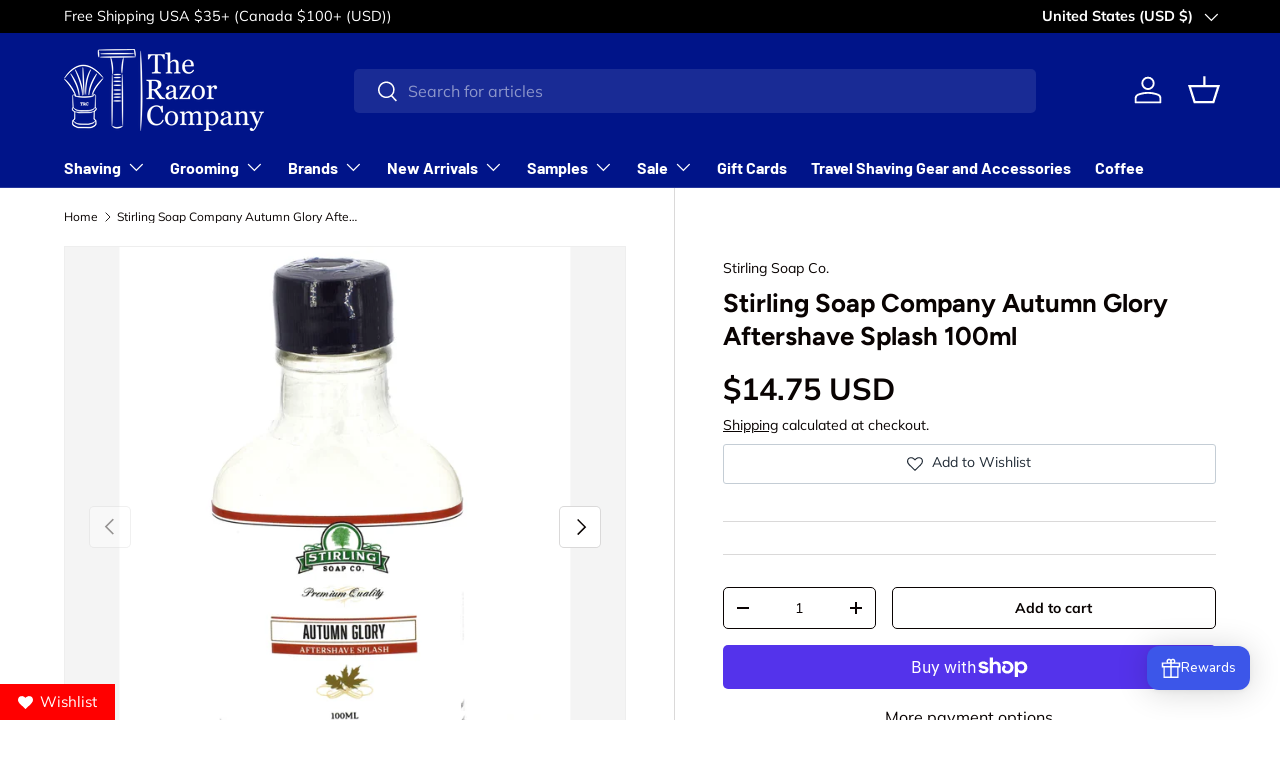

--- FILE ---
content_type: text/html; charset=utf-8
request_url: https://www.therazorcompany.com/apps/reviews/products?url=https:/www.therazorcompany.com/products/stirling-soap-company-aftershave-splash-autumn-glory
body_size: 472
content:
 [ { "@context": "http://schema.org",  "@type": "Product",  "@id": "https://www.therazorcompany.com/products/stirling-soap-company-aftershave-splash-autumn-glory#product_sp_schemaplus", "mainEntityOfPage": { "@type": "WebPage", "@id": "https://www.therazorcompany.com/products/stirling-soap-company-aftershave-splash-autumn-glory#webpage_sp_schemaplus", "sdDatePublished": "2026-01-21T05:43-0500", "sdPublisher": { "@context": "http://schema.org", "@type": "Organization", "@id": "https://schemaplus.io", "name": "SchemaPlus App" } }, "additionalProperty": [    { "@type": "PropertyValue", "name" : "Tags", "value": [  "Aftershave",  "Aftershave Splash",  "Artisan",  "DC-OK",  "Made in USA",  "New Arrival",  "Splash",  "Stirling Soap Co."  ] }   ,{"@type": "PropertyValue", "name" : "Title", "value": [  "Default Title"  ] }   ],     "brand": { "@type": "Brand", "name": "Stirling Soap Co.",  "url": "https://www.therazorcompany.com/collections/vendors?q=Stirling%20Soap%20Co."  },  "category":"Aftershave Splash", "color": "", "depth":"", "height":"", "itemCondition":"http://schema.org/NewCondition", "logo":"", "manufacturer":"", "material": "", "model":"",  "offers": { "@type": "Offer", "@id": "6048024068277",   "availability": "http://schema.org/InStock",    "inventoryLevel": { "@type": "QuantitativeValue", "value": "6" },    "price" : 14.75, "priceSpecification": [ { "@type": "UnitPriceSpecification", "price": 14.75, "priceCurrency": "USD" }  ],      "priceCurrency": "USD", "description": "USD-1475-$14.75-$14.75 USD-14.75", "priceValidUntil": "2030-12-21",    "shippingDetails": [  ],   "seller": { "@type": "Organization", "name": "The Razor Company", "@id": "https://www.therazorcompany.com#organization_sp_schemaplus" } },     "productID":"6048024068277",  "productionDate":"", "purchaseDate":"", "releaseDate":"",  "review": [   ],   "sku": "Stirling-AS-AutumnGlory",   "gtin8": "28777909", "mpn": "",  "weight": { "@type": "QuantitativeValue", "unitCode": "LBR", "value": "0.5" }, "width":"",    "description": "\nScent Description\nA difficult aroma to put into words. Imagine walking through the damp woods on a brisk fall morning with the falling leaves in all their autumn glory. That's the scent.\nIngredients\nDenatured Alcohol, Witch Hazel, Fragrance Oil, Aloe, Glycerin, Hydrovance\n**NOTE: This item is not eligible for international shipment due to federal regulations.\nBottle Size\n~100ml",  "image": [      "https:\/\/www.therazorcompany.com\/cdn\/shop\/products\/Stirling-Soap-Comapny-Autumn-Glory-100-ml-Aftershave-Splash.webp?v=1668271545\u0026width=600"    ,"https:\/\/www.therazorcompany.com\/cdn\/shop\/products\/Stirling-Soap-Company-Aftershave-Splash-Autumn-Glory.jpg?v=1668271544\u0026width=600"      ,"https:\/\/www.therazorcompany.com\/cdn\/shop\/products\/Stirling-Soap-Comapny-Autumn-Glory-100-ml-Aftershave-Splash.webp?v=1668271545\u0026width=600"    ], "name": "Stirling Soap Company Autumn Glory Aftershave Splash 100ml", "url": "https://www.therazorcompany.com/products/stirling-soap-company-aftershave-splash-autumn-glory" }      ,{ "@context": "http://schema.org", "@type": "BreadcrumbList", "name": "The Razor Company Breadcrumbs Schema by SchemaPlus", "itemListElement": [  { "@type": "ListItem", "position": 1, "item": { "@id": "https://www.therazorcompany.com/collections", "name": "Products" } }, { "@type": "ListItem", "position": 2, "item": { "@id": "https://www.therazorcompany.com/collections/aftershave", "name": "Aftershave" } },  { "@type": "ListItem", "position": 3, "item": { "@id": "https://www.therazorcompany.com/products/stirling-soap-company-aftershave-splash-autumn-glory#breadcrumb_sp_schemaplus", "name": "Stirling Soap Company Autumn Glory Aftershave Splash 100ml" } } ] }  ]